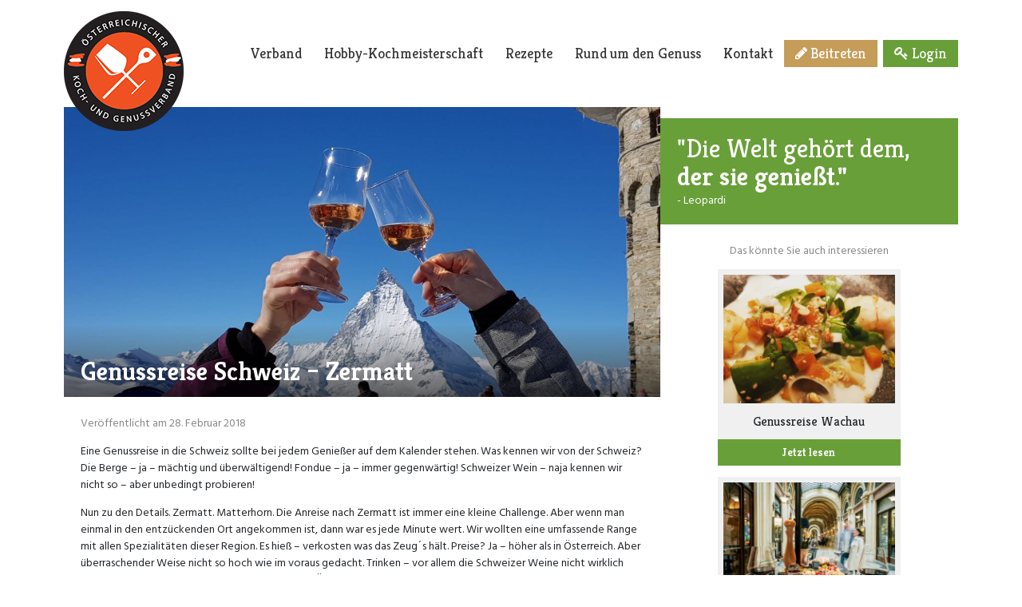

--- FILE ---
content_type: text/html; charset=UTF-8
request_url: https://www.oekgv.at/genussreise-schweiz-zermatt/
body_size: 120000
content:
<!doctype html>
<html lang="de">
  <head>
  <meta charset="utf-8">
  <meta http-equiv="x-ua-compatible" content="ie=edge">
  <meta name="viewport" content="width=device-width, initial-scale=1, shrink-to-fit=no">
  <meta name='robots' content='index, follow, max-image-preview:large, max-snippet:-1, max-video-preview:-1' />
	<style>img:is([sizes="auto" i], [sizes^="auto," i]) { contain-intrinsic-size: 3000px 1500px }</style>
	
	<!-- This site is optimized with the Yoast SEO plugin v25.1 - https://yoast.com/wordpress/plugins/seo/ -->
	<title>Genussreise Schweiz - Zermatt - ÖKGV – Österreichischer Koch- und Genussverband</title>
	<link rel="canonical" href="https://www.oekgv.at/genussreise-schweiz-zermatt/" />
	<meta property="og:locale" content="de_DE" />
	<meta property="og:type" content="article" />
	<meta property="og:title" content="Genussreise Schweiz - Zermatt - ÖKGV – Österreichischer Koch- und Genussverband" />
	<meta property="og:description" content="Eine Genussreise in die Schweiz sollte bei jedem Genießer auf dem Kalender stehen. Was kennen wir von der Schweiz? Die Berge &#8211; ja &#8211; mächtig und überwältigend! Fondue &#8211; ja &#8211; immer gegenwärtig! Schweizer Wein &#8211; naja kennen wir nicht so &#8211; aber unbedingt probieren! Nun zu den Details. Zermatt. Matterhorn. Die Anreise nach Zermatt &hellip; Continued" />
	<meta property="og:url" content="https://www.oekgv.at/genussreise-schweiz-zermatt/" />
	<meta property="og:site_name" content="ÖKGV – Österreichischer Koch- und Genussverband" />
	<meta property="article:published_time" content="2018-02-28T18:23:27+00:00" />
	<meta property="article:modified_time" content="2018-02-28T18:37:25+00:00" />
	<meta property="og:image" content="https://www.oekgv.at/wp-content/uploads/2018/02/2018-02-18-11.56.16.jpg" />
	<meta property="og:image:width" content="4032" />
	<meta property="og:image:height" content="1960" />
	<meta property="og:image:type" content="image/jpeg" />
	<meta name="author" content="Michi Lefor" />
	<meta name="twitter:card" content="summary_large_image" />
	<meta name="twitter:label1" content="Verfasst von" />
	<meta name="twitter:data1" content="Michi Lefor" />
	<meta name="twitter:label2" content="Geschätzte Lesezeit" />
	<meta name="twitter:data2" content="3 Minuten" />
	<script type="application/ld+json" class="yoast-schema-graph">{"@context":"https://schema.org","@graph":[{"@type":"WebPage","@id":"https://www.oekgv.at/genussreise-schweiz-zermatt/","url":"https://www.oekgv.at/genussreise-schweiz-zermatt/","name":"Genussreise Schweiz - Zermatt - ÖKGV – Österreichischer Koch- und Genussverband","isPartOf":{"@id":"https://www.oekgv.at/#website"},"primaryImageOfPage":{"@id":"https://www.oekgv.at/genussreise-schweiz-zermatt/#primaryimage"},"image":{"@id":"https://www.oekgv.at/genussreise-schweiz-zermatt/#primaryimage"},"thumbnailUrl":"https://www.oekgv.at/wp-content/uploads/2018/02/2018-02-18-11.56.16.jpg","datePublished":"2018-02-28T18:23:27+00:00","dateModified":"2018-02-28T18:37:25+00:00","author":{"@id":"https://www.oekgv.at/#/schema/person/c9f66902e762648d6b947540bab9ffef"},"breadcrumb":{"@id":"https://www.oekgv.at/genussreise-schweiz-zermatt/#breadcrumb"},"inLanguage":"de","potentialAction":[{"@type":"ReadAction","target":["https://www.oekgv.at/genussreise-schweiz-zermatt/"]}]},{"@type":"ImageObject","inLanguage":"de","@id":"https://www.oekgv.at/genussreise-schweiz-zermatt/#primaryimage","url":"https://www.oekgv.at/wp-content/uploads/2018/02/2018-02-18-11.56.16.jpg","contentUrl":"https://www.oekgv.at/wp-content/uploads/2018/02/2018-02-18-11.56.16.jpg","width":4032,"height":1960},{"@type":"BreadcrumbList","@id":"https://www.oekgv.at/genussreise-schweiz-zermatt/#breadcrumb","itemListElement":[{"@type":"ListItem","position":1,"name":"Startseite","item":"https://www.oekgv.at/"},{"@type":"ListItem","position":2,"name":"Rund um den Genuss","item":"https://www.oekgv.at/kochen-genuss/"},{"@type":"ListItem","position":3,"name":"Genussreise Schweiz &#8211; Zermatt"}]},{"@type":"WebSite","@id":"https://www.oekgv.at/#website","url":"https://www.oekgv.at/","name":"ÖKGV – Österreichischer Koch- und Genussverband","description":"","potentialAction":[{"@type":"SearchAction","target":{"@type":"EntryPoint","urlTemplate":"https://www.oekgv.at/?s={search_term_string}"},"query-input":{"@type":"PropertyValueSpecification","valueRequired":true,"valueName":"search_term_string"}}],"inLanguage":"de"},{"@type":"Person","@id":"https://www.oekgv.at/#/schema/person/c9f66902e762648d6b947540bab9ffef","name":"Michi Lefor","url":"https://www.oekgv.at/author/leforoekgv-at/"}]}</script>
	<!-- / Yoast SEO plugin. -->


<script type="text/javascript">
/* <![CDATA[ */
window._wpemojiSettings = {"baseUrl":"https:\/\/s.w.org\/images\/core\/emoji\/16.0.1\/72x72\/","ext":".png","svgUrl":"https:\/\/s.w.org\/images\/core\/emoji\/16.0.1\/svg\/","svgExt":".svg","source":{"concatemoji":"https:\/\/www.oekgv.at\/wp-includes\/js\/wp-emoji-release.min.js?ver=6.8.3"}};
/*! This file is auto-generated */
!function(s,n){var o,i,e;function c(e){try{var t={supportTests:e,timestamp:(new Date).valueOf()};sessionStorage.setItem(o,JSON.stringify(t))}catch(e){}}function p(e,t,n){e.clearRect(0,0,e.canvas.width,e.canvas.height),e.fillText(t,0,0);var t=new Uint32Array(e.getImageData(0,0,e.canvas.width,e.canvas.height).data),a=(e.clearRect(0,0,e.canvas.width,e.canvas.height),e.fillText(n,0,0),new Uint32Array(e.getImageData(0,0,e.canvas.width,e.canvas.height).data));return t.every(function(e,t){return e===a[t]})}function u(e,t){e.clearRect(0,0,e.canvas.width,e.canvas.height),e.fillText(t,0,0);for(var n=e.getImageData(16,16,1,1),a=0;a<n.data.length;a++)if(0!==n.data[a])return!1;return!0}function f(e,t,n,a){switch(t){case"flag":return n(e,"\ud83c\udff3\ufe0f\u200d\u26a7\ufe0f","\ud83c\udff3\ufe0f\u200b\u26a7\ufe0f")?!1:!n(e,"\ud83c\udde8\ud83c\uddf6","\ud83c\udde8\u200b\ud83c\uddf6")&&!n(e,"\ud83c\udff4\udb40\udc67\udb40\udc62\udb40\udc65\udb40\udc6e\udb40\udc67\udb40\udc7f","\ud83c\udff4\u200b\udb40\udc67\u200b\udb40\udc62\u200b\udb40\udc65\u200b\udb40\udc6e\u200b\udb40\udc67\u200b\udb40\udc7f");case"emoji":return!a(e,"\ud83e\udedf")}return!1}function g(e,t,n,a){var r="undefined"!=typeof WorkerGlobalScope&&self instanceof WorkerGlobalScope?new OffscreenCanvas(300,150):s.createElement("canvas"),o=r.getContext("2d",{willReadFrequently:!0}),i=(o.textBaseline="top",o.font="600 32px Arial",{});return e.forEach(function(e){i[e]=t(o,e,n,a)}),i}function t(e){var t=s.createElement("script");t.src=e,t.defer=!0,s.head.appendChild(t)}"undefined"!=typeof Promise&&(o="wpEmojiSettingsSupports",i=["flag","emoji"],n.supports={everything:!0,everythingExceptFlag:!0},e=new Promise(function(e){s.addEventListener("DOMContentLoaded",e,{once:!0})}),new Promise(function(t){var n=function(){try{var e=JSON.parse(sessionStorage.getItem(o));if("object"==typeof e&&"number"==typeof e.timestamp&&(new Date).valueOf()<e.timestamp+604800&&"object"==typeof e.supportTests)return e.supportTests}catch(e){}return null}();if(!n){if("undefined"!=typeof Worker&&"undefined"!=typeof OffscreenCanvas&&"undefined"!=typeof URL&&URL.createObjectURL&&"undefined"!=typeof Blob)try{var e="postMessage("+g.toString()+"("+[JSON.stringify(i),f.toString(),p.toString(),u.toString()].join(",")+"));",a=new Blob([e],{type:"text/javascript"}),r=new Worker(URL.createObjectURL(a),{name:"wpTestEmojiSupports"});return void(r.onmessage=function(e){c(n=e.data),r.terminate(),t(n)})}catch(e){}c(n=g(i,f,p,u))}t(n)}).then(function(e){for(var t in e)n.supports[t]=e[t],n.supports.everything=n.supports.everything&&n.supports[t],"flag"!==t&&(n.supports.everythingExceptFlag=n.supports.everythingExceptFlag&&n.supports[t]);n.supports.everythingExceptFlag=n.supports.everythingExceptFlag&&!n.supports.flag,n.DOMReady=!1,n.readyCallback=function(){n.DOMReady=!0}}).then(function(){return e}).then(function(){var e;n.supports.everything||(n.readyCallback(),(e=n.source||{}).concatemoji?t(e.concatemoji):e.wpemoji&&e.twemoji&&(t(e.twemoji),t(e.wpemoji)))}))}((window,document),window._wpemojiSettings);
/* ]]> */
</script>
<style id='wp-emoji-styles-inline-css' type='text/css'>

	img.wp-smiley, img.emoji {
		display: inline !important;
		border: none !important;
		box-shadow: none !important;
		height: 1em !important;
		width: 1em !important;
		margin: 0 0.07em !important;
		vertical-align: -0.1em !important;
		background: none !important;
		padding: 0 !important;
	}
</style>
<link rel='stylesheet' id='wp-block-library-css' href='https://www.oekgv.at/wp-includes/css/dist/block-library/style.min.css?ver=6.8.3' type='text/css' media='all' />
<style id='global-styles-inline-css' type='text/css'>
:root{--wp--preset--aspect-ratio--square: 1;--wp--preset--aspect-ratio--4-3: 4/3;--wp--preset--aspect-ratio--3-4: 3/4;--wp--preset--aspect-ratio--3-2: 3/2;--wp--preset--aspect-ratio--2-3: 2/3;--wp--preset--aspect-ratio--16-9: 16/9;--wp--preset--aspect-ratio--9-16: 9/16;--wp--preset--color--black: #000000;--wp--preset--color--cyan-bluish-gray: #abb8c3;--wp--preset--color--white: #ffffff;--wp--preset--color--pale-pink: #f78da7;--wp--preset--color--vivid-red: #cf2e2e;--wp--preset--color--luminous-vivid-orange: #ff6900;--wp--preset--color--luminous-vivid-amber: #fcb900;--wp--preset--color--light-green-cyan: #7bdcb5;--wp--preset--color--vivid-green-cyan: #00d084;--wp--preset--color--pale-cyan-blue: #8ed1fc;--wp--preset--color--vivid-cyan-blue: #0693e3;--wp--preset--color--vivid-purple: #9b51e0;--wp--preset--gradient--vivid-cyan-blue-to-vivid-purple: linear-gradient(135deg,rgba(6,147,227,1) 0%,rgb(155,81,224) 100%);--wp--preset--gradient--light-green-cyan-to-vivid-green-cyan: linear-gradient(135deg,rgb(122,220,180) 0%,rgb(0,208,130) 100%);--wp--preset--gradient--luminous-vivid-amber-to-luminous-vivid-orange: linear-gradient(135deg,rgba(252,185,0,1) 0%,rgba(255,105,0,1) 100%);--wp--preset--gradient--luminous-vivid-orange-to-vivid-red: linear-gradient(135deg,rgba(255,105,0,1) 0%,rgb(207,46,46) 100%);--wp--preset--gradient--very-light-gray-to-cyan-bluish-gray: linear-gradient(135deg,rgb(238,238,238) 0%,rgb(169,184,195) 100%);--wp--preset--gradient--cool-to-warm-spectrum: linear-gradient(135deg,rgb(74,234,220) 0%,rgb(151,120,209) 20%,rgb(207,42,186) 40%,rgb(238,44,130) 60%,rgb(251,105,98) 80%,rgb(254,248,76) 100%);--wp--preset--gradient--blush-light-purple: linear-gradient(135deg,rgb(255,206,236) 0%,rgb(152,150,240) 100%);--wp--preset--gradient--blush-bordeaux: linear-gradient(135deg,rgb(254,205,165) 0%,rgb(254,45,45) 50%,rgb(107,0,62) 100%);--wp--preset--gradient--luminous-dusk: linear-gradient(135deg,rgb(255,203,112) 0%,rgb(199,81,192) 50%,rgb(65,88,208) 100%);--wp--preset--gradient--pale-ocean: linear-gradient(135deg,rgb(255,245,203) 0%,rgb(182,227,212) 50%,rgb(51,167,181) 100%);--wp--preset--gradient--electric-grass: linear-gradient(135deg,rgb(202,248,128) 0%,rgb(113,206,126) 100%);--wp--preset--gradient--midnight: linear-gradient(135deg,rgb(2,3,129) 0%,rgb(40,116,252) 100%);--wp--preset--font-size--small: 13px;--wp--preset--font-size--medium: 20px;--wp--preset--font-size--large: 36px;--wp--preset--font-size--x-large: 42px;--wp--preset--spacing--20: 0.44rem;--wp--preset--spacing--30: 0.67rem;--wp--preset--spacing--40: 1rem;--wp--preset--spacing--50: 1.5rem;--wp--preset--spacing--60: 2.25rem;--wp--preset--spacing--70: 3.38rem;--wp--preset--spacing--80: 5.06rem;--wp--preset--shadow--natural: 6px 6px 9px rgba(0, 0, 0, 0.2);--wp--preset--shadow--deep: 12px 12px 50px rgba(0, 0, 0, 0.4);--wp--preset--shadow--sharp: 6px 6px 0px rgba(0, 0, 0, 0.2);--wp--preset--shadow--outlined: 6px 6px 0px -3px rgba(255, 255, 255, 1), 6px 6px rgba(0, 0, 0, 1);--wp--preset--shadow--crisp: 6px 6px 0px rgba(0, 0, 0, 1);}:where(body) { margin: 0; }.wp-site-blocks > .alignleft { float: left; margin-right: 2em; }.wp-site-blocks > .alignright { float: right; margin-left: 2em; }.wp-site-blocks > .aligncenter { justify-content: center; margin-left: auto; margin-right: auto; }:where(.is-layout-flex){gap: 0.5em;}:where(.is-layout-grid){gap: 0.5em;}.is-layout-flow > .alignleft{float: left;margin-inline-start: 0;margin-inline-end: 2em;}.is-layout-flow > .alignright{float: right;margin-inline-start: 2em;margin-inline-end: 0;}.is-layout-flow > .aligncenter{margin-left: auto !important;margin-right: auto !important;}.is-layout-constrained > .alignleft{float: left;margin-inline-start: 0;margin-inline-end: 2em;}.is-layout-constrained > .alignright{float: right;margin-inline-start: 2em;margin-inline-end: 0;}.is-layout-constrained > .aligncenter{margin-left: auto !important;margin-right: auto !important;}.is-layout-constrained > :where(:not(.alignleft):not(.alignright):not(.alignfull)){margin-left: auto !important;margin-right: auto !important;}body .is-layout-flex{display: flex;}.is-layout-flex{flex-wrap: wrap;align-items: center;}.is-layout-flex > :is(*, div){margin: 0;}body .is-layout-grid{display: grid;}.is-layout-grid > :is(*, div){margin: 0;}body{padding-top: 0px;padding-right: 0px;padding-bottom: 0px;padding-left: 0px;}a:where(:not(.wp-element-button)){text-decoration: underline;}:root :where(.wp-element-button, .wp-block-button__link){background-color: #32373c;border-width: 0;color: #fff;font-family: inherit;font-size: inherit;line-height: inherit;padding: calc(0.667em + 2px) calc(1.333em + 2px);text-decoration: none;}.has-black-color{color: var(--wp--preset--color--black) !important;}.has-cyan-bluish-gray-color{color: var(--wp--preset--color--cyan-bluish-gray) !important;}.has-white-color{color: var(--wp--preset--color--white) !important;}.has-pale-pink-color{color: var(--wp--preset--color--pale-pink) !important;}.has-vivid-red-color{color: var(--wp--preset--color--vivid-red) !important;}.has-luminous-vivid-orange-color{color: var(--wp--preset--color--luminous-vivid-orange) !important;}.has-luminous-vivid-amber-color{color: var(--wp--preset--color--luminous-vivid-amber) !important;}.has-light-green-cyan-color{color: var(--wp--preset--color--light-green-cyan) !important;}.has-vivid-green-cyan-color{color: var(--wp--preset--color--vivid-green-cyan) !important;}.has-pale-cyan-blue-color{color: var(--wp--preset--color--pale-cyan-blue) !important;}.has-vivid-cyan-blue-color{color: var(--wp--preset--color--vivid-cyan-blue) !important;}.has-vivid-purple-color{color: var(--wp--preset--color--vivid-purple) !important;}.has-black-background-color{background-color: var(--wp--preset--color--black) !important;}.has-cyan-bluish-gray-background-color{background-color: var(--wp--preset--color--cyan-bluish-gray) !important;}.has-white-background-color{background-color: var(--wp--preset--color--white) !important;}.has-pale-pink-background-color{background-color: var(--wp--preset--color--pale-pink) !important;}.has-vivid-red-background-color{background-color: var(--wp--preset--color--vivid-red) !important;}.has-luminous-vivid-orange-background-color{background-color: var(--wp--preset--color--luminous-vivid-orange) !important;}.has-luminous-vivid-amber-background-color{background-color: var(--wp--preset--color--luminous-vivid-amber) !important;}.has-light-green-cyan-background-color{background-color: var(--wp--preset--color--light-green-cyan) !important;}.has-vivid-green-cyan-background-color{background-color: var(--wp--preset--color--vivid-green-cyan) !important;}.has-pale-cyan-blue-background-color{background-color: var(--wp--preset--color--pale-cyan-blue) !important;}.has-vivid-cyan-blue-background-color{background-color: var(--wp--preset--color--vivid-cyan-blue) !important;}.has-vivid-purple-background-color{background-color: var(--wp--preset--color--vivid-purple) !important;}.has-black-border-color{border-color: var(--wp--preset--color--black) !important;}.has-cyan-bluish-gray-border-color{border-color: var(--wp--preset--color--cyan-bluish-gray) !important;}.has-white-border-color{border-color: var(--wp--preset--color--white) !important;}.has-pale-pink-border-color{border-color: var(--wp--preset--color--pale-pink) !important;}.has-vivid-red-border-color{border-color: var(--wp--preset--color--vivid-red) !important;}.has-luminous-vivid-orange-border-color{border-color: var(--wp--preset--color--luminous-vivid-orange) !important;}.has-luminous-vivid-amber-border-color{border-color: var(--wp--preset--color--luminous-vivid-amber) !important;}.has-light-green-cyan-border-color{border-color: var(--wp--preset--color--light-green-cyan) !important;}.has-vivid-green-cyan-border-color{border-color: var(--wp--preset--color--vivid-green-cyan) !important;}.has-pale-cyan-blue-border-color{border-color: var(--wp--preset--color--pale-cyan-blue) !important;}.has-vivid-cyan-blue-border-color{border-color: var(--wp--preset--color--vivid-cyan-blue) !important;}.has-vivid-purple-border-color{border-color: var(--wp--preset--color--vivid-purple) !important;}.has-vivid-cyan-blue-to-vivid-purple-gradient-background{background: var(--wp--preset--gradient--vivid-cyan-blue-to-vivid-purple) !important;}.has-light-green-cyan-to-vivid-green-cyan-gradient-background{background: var(--wp--preset--gradient--light-green-cyan-to-vivid-green-cyan) !important;}.has-luminous-vivid-amber-to-luminous-vivid-orange-gradient-background{background: var(--wp--preset--gradient--luminous-vivid-amber-to-luminous-vivid-orange) !important;}.has-luminous-vivid-orange-to-vivid-red-gradient-background{background: var(--wp--preset--gradient--luminous-vivid-orange-to-vivid-red) !important;}.has-very-light-gray-to-cyan-bluish-gray-gradient-background{background: var(--wp--preset--gradient--very-light-gray-to-cyan-bluish-gray) !important;}.has-cool-to-warm-spectrum-gradient-background{background: var(--wp--preset--gradient--cool-to-warm-spectrum) !important;}.has-blush-light-purple-gradient-background{background: var(--wp--preset--gradient--blush-light-purple) !important;}.has-blush-bordeaux-gradient-background{background: var(--wp--preset--gradient--blush-bordeaux) !important;}.has-luminous-dusk-gradient-background{background: var(--wp--preset--gradient--luminous-dusk) !important;}.has-pale-ocean-gradient-background{background: var(--wp--preset--gradient--pale-ocean) !important;}.has-electric-grass-gradient-background{background: var(--wp--preset--gradient--electric-grass) !important;}.has-midnight-gradient-background{background: var(--wp--preset--gradient--midnight) !important;}.has-small-font-size{font-size: var(--wp--preset--font-size--small) !important;}.has-medium-font-size{font-size: var(--wp--preset--font-size--medium) !important;}.has-large-font-size{font-size: var(--wp--preset--font-size--large) !important;}.has-x-large-font-size{font-size: var(--wp--preset--font-size--x-large) !important;}
:where(.wp-block-post-template.is-layout-flex){gap: 1.25em;}:where(.wp-block-post-template.is-layout-grid){gap: 1.25em;}
:where(.wp-block-columns.is-layout-flex){gap: 2em;}:where(.wp-block-columns.is-layout-grid){gap: 2em;}
:root :where(.wp-block-pullquote){font-size: 1.5em;line-height: 1.6;}
</style>
<link rel='stylesheet' id='borlabs-cookie-css' href='https://www.oekgv.at/wp-content/cache/borlabs-cookie/borlabs-cookie_1_de.css?ver=2.3.5-10' type='text/css' media='all' />
<link rel='stylesheet' id='sage/main.css-css' href='https://www.oekgv.at/wp-content/themes/hcm_oekgv/dist/styles/main_13352ecd.css' type='text/css' media='all' />
<script type="text/javascript" id="borlabs-cookie-prioritize-js-extra">
/* <![CDATA[ */
var borlabsCookiePrioritized = {"domain":"www.oekgv.at","path":"\/","version":"1","bots":"1","optInJS":{"statistics":{"google-analytics":"[base64]"},"marketing":{"facebook-pixel":"[base64]"}}};
/* ]]> */
</script>
<script type="text/javascript" src="https://www.oekgv.at/wp-content/plugins/borlabs-cookie/assets/javascript/borlabs-cookie-prioritize.min.js?ver=2.3.5" id="borlabs-cookie-prioritize-js"></script>
<script type="text/javascript" src="https://www.oekgv.at/wp-includes/js/jquery/jquery.min.js?ver=3.7.1" id="jquery-core-js"></script>
<script type="text/javascript" src="https://www.oekgv.at/wp-includes/js/jquery/jquery-migrate.min.js?ver=3.4.1" id="jquery-migrate-js"></script>
<link rel="https://api.w.org/" href="https://www.oekgv.at/wp-json/" /><link rel="alternate" title="JSON" type="application/json" href="https://www.oekgv.at/wp-json/wp/v2/posts/1778" /><link rel="EditURI" type="application/rsd+xml" title="RSD" href="https://www.oekgv.at/xmlrpc.php?rsd" />
<meta name="generator" content="WordPress 6.8.3" />
<link rel='shortlink' href='https://www.oekgv.at/?p=1778' />
<link rel="alternate" title="oEmbed (JSON)" type="application/json+oembed" href="https://www.oekgv.at/wp-json/oembed/1.0/embed?url=https%3A%2F%2Fwww.oekgv.at%2Fgenussreise-schweiz-zermatt%2F" />
<link rel="alternate" title="oEmbed (XML)" type="text/xml+oembed" href="https://www.oekgv.at/wp-json/oembed/1.0/embed?url=https%3A%2F%2Fwww.oekgv.at%2Fgenussreise-schweiz-zermatt%2F&#038;format=xml" />
<style type="text/css">.recentcomments a{display:inline !important;padding:0 !important;margin:0 !important;}</style></head>
  <body class="wp-singular post-template-default single single-post postid-1778 single-format-standard wp-theme-hcm_oekgvresources genussreise-schweiz-zermatt app-data index-data singular-data single-data single-post-data single-post-genussreise-schweiz-zermatt-data">
        <header class="banner">
  <div class="container">
    <div class="row">
      <div class="col-12 d-flex align-items-center justify-content-between">
        <div class="logo-container mt-3">
          <a class="brand" href="https://www.oekgv.at/">
            <img src="https://www.oekgv.at/wp-content/uploads/2017/10/logo.png" class="img-fluid">
          </a>
        </div>
        <div class="nav-container d-flex">
          <nav class="nav-primary d-none d-sm-block align-self-center">
                          <div class="menu-primary-menu-container"><ul id="menu-primary-menu" class="nav align-self-center"><li id="menu-item-189" class="menu-item menu-item-type-post_type menu-item-object-page menu-item-189"><a href="https://www.oekgv.at/verband/">Verband</a></li>
<li id="menu-item-1315 d-none" class="menu-item menu-item-type-post_type menu-item-object-page menu-item-1315 d-none"><a href="https://www.oekgv.at/vip/">VIP</a></li>
<li id="menu-item-188" class="menu-item menu-item-type-post_type menu-item-object-page menu-item-188"><a href="https://www.oekgv.at/meisterschaft/">Hobby-Kochmeisterschaft</a></li>
<li id="menu-item-2533" class="menu-item menu-item-type-post_type menu-item-object-page menu-item-2533"><a href="https://www.oekgv.at/rezepte/">Rezepte</a></li>
<li id="menu-item-3768" class="menu-item menu-item-type-taxonomy menu-item-object-category menu-item-3768"><a href="https://www.oekgv.at/thema/allgemein/">Rund um den Genuss</a></li>
<li id="menu-item-187" class="menu-item menu-item-type-post_type menu-item-object-page menu-item-187"><a href="https://www.oekgv.at/kontakt/">Kontakt</a></li>
<li id="menu-item-185" class="btn btn-secondary menu-item menu-item-type-post_type menu-item-object-page menu-item-185"><a href="https://www.oekgv.at/jetzt-mitglied-werden/"><i class="fa fa-pencil" aria-hidden="true"></i> Beitreten</a></li>
<li id="menu-item-867" class="btn btn-primary open-login menu-item menu-item-type-custom menu-item-object-custom menu-item-867"><a href="#"><i class="fa fa-key" aria-hidden="true"></i> Login</a></li>
</ul></div>
                      </nav>
          <div class="login-window p-4 ">
            <form name="loginform" id="loginform" action="https://www.oekgv.at/wp-login.php" method="post"><p class="login-username">
				<label for="user_login">E-Mail Adresse</label>
				<input type="text" name="log" id="user_login" autocomplete="username" class="input" value="" size="20" />
			</p><p class="login-password">
				<label for="user_pass">Passwort</label>
				<input type="password" name="pwd" id="user_pass" autocomplete="current-password" spellcheck="false" class="input" value="" size="20" />
			</p><p class="login-submit">
				<input type="submit" name="wp-submit" id="wp-submit" class="button button-primary" value="Login" />
				<input type="hidden" name="redirect_to" value="/mein-profil?afterlogin" />
			</p></form><p class="text-center mb-0 mt-3"><a href="/passwort-vergessen/" title="Passwort anfordern">Passwort vergessen</a></a>          </div>
          <button class="hamburger hamburger--spin d-inline-block d-sm-none closed" type="button">
            <span class="hamburger-box">
              <span class="hamburger-inner"></span>
            </span> 
          </button>
        </div>
      </div>
    </div>
  </div>
</header>
    <div class="wrap" role="document">
      <div class="content">
        <main class="main">
                 <article class="post-1778 post type-post status-publish format-standard has-post-thumbnail hentry category-reiseberichte category-restaurant-tipps">
    <section class="block content-picture blog-single" data-type="content-picture" data-aos="fade-up" data-aos-duration="1500">
    <div class="container">
      <div class="row justify-content-center no-gutters">
        <div class="col-12  col-md-8  pic-column">
          <img width="1200" height="583" src="https://www.oekgv.at/wp-content/uploads/2018/02/2018-02-18-11.56.16-1200x583.jpg" class="img-fluid mb-3 wp-post-image" alt="" decoding="async" fetchpriority="high" srcset="https://www.oekgv.at/wp-content/uploads/2018/02/2018-02-18-11.56.16-1200x583.jpg 1200w, https://www.oekgv.at/wp-content/uploads/2018/02/2018-02-18-11.56.16-300x146.jpg 300w, https://www.oekgv.at/wp-content/uploads/2018/02/2018-02-18-11.56.16-768x373.jpg 768w" sizes="(max-width: 1200px) 100vw, 1200px" />
          <h2 class="px-4 pt-5 pb-3">Genussreise Schweiz &#8211; Zermatt</h2>

          <time class="updated d-inline-block px-4 pt-2" datetime="2018-02-28T18:23:27+00:00">Veröffentlicht am 28. Februar 2018</time>
          <div class="entry-content px-4 pt-3">
            <p>Eine Genussreise in die Schweiz sollte bei jedem Genießer auf dem Kalender stehen. Was kennen wir von der Schweiz? Die Berge &#8211; ja &#8211; mächtig und überwältigend! Fondue &#8211; ja &#8211; immer gegenwärtig! Schweizer Wein &#8211; naja kennen wir nicht so &#8211; aber unbedingt probieren!</p>
<p>Nun zu den Details. Zermatt. Matterhorn. Die Anreise nach Zermatt ist immer eine kleine Challenge. Aber wenn man einmal in den entzückenden Ort angekommen ist, dann war es jede Minute wert. Wir wollten eine umfassende Range mit allen Spezialitäten dieser Region. Es hieß &#8211; verkosten was das Zeug´s hält. Preise? Ja &#8211; höher als in Österreich. Aber überraschender Weise nicht so hoch wie im voraus gedacht. Trinken &#8211; vor allem die Schweizer Weine nicht wirklich höher, wie in einem gleichwertigen Restaurant in Österreich (in einem Schigebiet!). Das Essen im Durchschnitt kostet mehr als bei uns.</p>
<p>Alles hier höher. Viel höher. Weiter. Und beeindruckend. Unser höchster Punkt war das Matterhorn Glacier Paradies. Aussichtsplattform auf 3.900m Höhe! (Anmerkung: unser höchster Berg der Großglockner ist 3.798m hoch). Ein unglaublicher Blick auf das wunderschöne mächtige Matterhorn.</p>
<p><img decoding="async" class="alignnone wp-image-1787" src="https://www.oekgv.at/wp-content/uploads/2018/02/copie-0_2018-02-18-10.58.09-300x146.jpg" alt="" width="236" height="115" srcset="https://www.oekgv.at/wp-content/uploads/2018/02/copie-0_2018-02-18-10.58.09-300x146.jpg 300w, https://www.oekgv.at/wp-content/uploads/2018/02/copie-0_2018-02-18-10.58.09.jpg 500w" sizes="(max-width: 236px) 100vw, 236px" /> Matterhorn 4.478m</p>
<p>Ein Muss für alle Besucher. Allerdings den schönsten Blick hat man vom Gornertgrad &#8211; auch Nichtschifahrer kommen mit der Gornergratbahn von Zermatt hinauf. Von der Plattform dort hat man einen Rundblick &#8230;.. 21 Viertausender!</p>
<p>Erster Abend besuchten wir das Restaurant <strong>LA BARRIQUE</strong> im Hotel Perren. Ein kleines nettes gemütliches Lokal mit sehr guter Küche und netter freundlicher Bedienung:</p>
<p><img decoding="async" class="alignnone wp-image-1780" src="https://www.oekgv.at/wp-content/uploads/2018/02/copie-0_2018-02-15-21.32.44-2-300x167.jpg" alt="" width="223" height="124" srcset="https://www.oekgv.at/wp-content/uploads/2018/02/copie-0_2018-02-15-21.32.44-2-300x167.jpg 300w, https://www.oekgv.at/wp-content/uploads/2018/02/copie-0_2018-02-15-21.32.44-2.jpg 500w" sizes="(max-width: 223px) 100vw, 223px" /></p>
<p>Greyerzer Nusskrapfen mit einem Salatbouquet im Gurkenring und Trockenfrüchten</p>
<p><img loading="lazy" decoding="async" class="alignnone wp-image-1784" src="https://www.oekgv.at/wp-content/uploads/2018/02/copie-0_2018-02-15-21.46.19-2-300x152.jpg" alt="" width="223" height="113" srcset="https://www.oekgv.at/wp-content/uploads/2018/02/copie-0_2018-02-15-21.46.19-2-300x152.jpg 300w, https://www.oekgv.at/wp-content/uploads/2018/02/copie-0_2018-02-15-21.46.19-2.jpg 500w" sizes="auto, (max-width: 223px) 100vw, 223px" /></p>
<p>Hirschentrecôte unter der Waldpilzkruste, Preiselbeerjus, Butterspätzli und Rahmwirsing</p>
<p><img loading="lazy" decoding="async" class="alignnone wp-image-1785" src="https://www.oekgv.at/wp-content/uploads/2018/02/2018-02-15-21.46.48-2-300x164.jpg" alt="" width="225" height="123" srcset="https://www.oekgv.at/wp-content/uploads/2018/02/2018-02-15-21.46.48-2-300x164.jpg 300w, https://www.oekgv.at/wp-content/uploads/2018/02/2018-02-15-21.46.48-2.jpg 500w" sizes="auto, (max-width: 225px) 100vw, 225px" /></p>
<p>Kalbs Cordon Bleu, mit Gorgonzola und Rohschinken gefüllt und Gemüse der Saison</p>
<p><img loading="lazy" decoding="async" class="alignnone wp-image-1786" src="https://www.oekgv.at/wp-content/uploads/2018/02/2018-02-15-22.22.51-2-300x153.jpg" alt="" width="225" height="115" srcset="https://www.oekgv.at/wp-content/uploads/2018/02/2018-02-15-22.22.51-2-300x153.jpg 300w, https://www.oekgv.at/wp-content/uploads/2018/02/2018-02-15-22.22.51-2.jpg 500w" sizes="auto, (max-width: 225px) 100vw, 225px" /></p>
<p>Eierlikör-Tiramisú mit frischen Johannisbeeren und Blue Curacaoperlen</p>
<p>Am nächsten Tag gab es einen Spaziergang durch Zermatt mit den einen oder anderen kleinen Geschäften, wo man Köstlichkeiten der Region kosten und auch kaufen kann. Dann gab es Mittagessen im Restaurant <strong>GITZ GÄDI</strong> oberhalb von Zermatt. Urige Stube mit sehr netter Bedienung aus Kärnten:-) Heimatfeeling!</p>
<p><img loading="lazy" decoding="async" class="alignnone wp-image-1788" src="https://www.oekgv.at/wp-content/uploads/2018/02/copie-0_2018-02-17-14.21.19-2-300x146.jpg" alt="" width="226" height="110" srcset="https://www.oekgv.at/wp-content/uploads/2018/02/copie-0_2018-02-17-14.21.19-2-300x146.jpg 300w, https://www.oekgv.at/wp-content/uploads/2018/02/copie-0_2018-02-17-14.21.19-2.jpg 500w" sizes="auto, (max-width: 226px) 100vw, 226px" /> Walliser Weißweinsuppe mit Walliser Trockenfleischstreifen</p>
<p><img loading="lazy" decoding="async" class="alignnone wp-image-1789" src="https://www.oekgv.at/wp-content/uploads/2018/02/copie-0_2018-02-16-15.58.20-2-300x146.jpg" alt="" width="226" height="110" srcset="https://www.oekgv.at/wp-content/uploads/2018/02/copie-0_2018-02-16-15.58.20-2-300x146.jpg 300w, https://www.oekgv.at/wp-content/uploads/2018/02/copie-0_2018-02-16-15.58.20-2.jpg 500w" sizes="auto, (max-width: 226px) 100vw, 226px" /> Käseschnitte Silvana mit Schinken und Tomaten (Rezept folgend)</p>
<p><strong>Rezept</strong> dieses lustigen, einfachen und doch super g´schmackigen Bauerngericht:</p>
<p>Toast- oder Bauernbrot antoasten. Schuss Wein drüber. Nach Belieben belegen (meistens Schinken, Rohschinken, Tomaten, &#8230;) und dann mit viel Käse (die Schweizer lieben Gruyere Käse &#8211; ist auch super pikant &#8211; aber kann man auch mit normalen Emmentaler machen) überbacken. Dann a wenig saures Gemüse drauf legen und &#8211; hier nicht am Bild &#8211; aber mit einem Spiegelei servieren! Schmatz!</p>
<p><img loading="lazy" decoding="async" class="alignnone wp-image-1790" src="https://www.oekgv.at/wp-content/uploads/2018/02/copie-0_2018-02-16-15.58.38-2-300x146.jpg" alt="" width="230" height="112" srcset="https://www.oekgv.at/wp-content/uploads/2018/02/copie-0_2018-02-16-15.58.38-2-300x146.jpg 300w, https://www.oekgv.at/wp-content/uploads/2018/02/copie-0_2018-02-16-15.58.38-2.jpg 500w" sizes="auto, (max-width: 230px) 100vw, 230px" /> Röstis dürfen nicht fehlen! Norwegisches mit Rauchlachs und Sauerrahm.</p>
<p>Am Abend gönnten wir uns in einem Italienischen Restaurant ein paar Mittelmeerspeisen und auch eine riesen Pizza. Auch Schweizer Pizzas gehören probiert.</p>
<p>Aber dafür gab es am nächsten Tag wieder ein zwei Highlights &#8211; das Bergrestaurant <strong>CHEZ VRONY</strong> und am Abend das Restaurant<strong> 1818 Eat &amp; Drink.</strong></p>
<p><strong>Chez Vrony</strong> &#8211; so ein richtiges In-Lokal am Berg. Echt super Speisekarte und ganz nette freundliche Bedienung. Ein Spot zum richtig Abhängen!</p>
<p><strong>1818 Eat &amp; Drink</strong> &#8211; Spezialität von diesem tollen Restaurant sind die Speisen aus dem Holzkohle-Ofen, der bei sehr hohen Temperaturen kocht und einen unglaublichen und einzigartigen Geschmack garantiert.</p>
<p>Auszug unserer Speisen im 1818:</p>
<p><img loading="lazy" decoding="async" class="alignnone wp-image-1791" src="https://www.oekgv.at/wp-content/uploads/2018/02/copie-0_2018-02-17-21.35.44-2-300x154.jpg" alt="" width="232" height="119" srcset="https://www.oekgv.at/wp-content/uploads/2018/02/copie-0_2018-02-17-21.35.44-2-300x154.jpg 300w, https://www.oekgv.at/wp-content/uploads/2018/02/copie-0_2018-02-17-21.35.44-2.jpg 500w" sizes="auto, (max-width: 232px) 100vw, 232px" /> Vorspeise: Geräuchertes LUMA Rind Chuck Flap, Kräutersalat, Meerrettich</p>
<p><img loading="lazy" decoding="async" class="alignnone wp-image-1792" src="https://www.oekgv.at/wp-content/uploads/2018/02/copie-0_2018-02-17-21.35.51-2-300x165.jpg" alt="" width="233" height="128" srcset="https://www.oekgv.at/wp-content/uploads/2018/02/copie-0_2018-02-17-21.35.51-2-300x165.jpg 300w, https://www.oekgv.at/wp-content/uploads/2018/02/copie-0_2018-02-17-21.35.51-2.jpg 500w" sizes="auto, (max-width: 233px) 100vw, 233px" /> Vorspeise: Gebackene Endivie, Ziegenfrischkäse, Granatapfel</p>
<p>Und die Spezialitäten aus dem Holzkohle-Ofen:</p>
<p><img loading="lazy" decoding="async" class="alignnone wp-image-1793" src="https://www.oekgv.at/wp-content/uploads/2018/02/copie-0_2018-02-17-22.10.13-2-300x158.jpg" alt="" width="235" height="124" srcset="https://www.oekgv.at/wp-content/uploads/2018/02/copie-0_2018-02-17-22.10.13-2-300x158.jpg 300w, https://www.oekgv.at/wp-content/uploads/2018/02/copie-0_2018-02-17-22.10.13-2.jpg 500w" sizes="auto, (max-width: 235px) 100vw, 235px" /></p>
<p>LUMA Pata Negra Secreto &#8222;Bellota&#8220;, Aprikosen, schwarzem Knoblauch, Buchweizengnocchetti</p>
<p><img loading="lazy" decoding="async" class="alignnone wp-image-1794" src="https://www.oekgv.at/wp-content/uploads/2018/02/copie-0_2018-02-17-22.12.13-2-300x193.jpg" alt="" width="235" height="151" srcset="https://www.oekgv.at/wp-content/uploads/2018/02/copie-0_2018-02-17-22.12.13-2-300x193.jpg 300w, https://www.oekgv.at/wp-content/uploads/2018/02/copie-0_2018-02-17-22.12.13-2.jpg 500w" sizes="auto, (max-width: 235px) 100vw, 235px" /></p>
<p>LUMA Kalbskotelette, gefüllte Kartoffel, schwarzer Trüffel, Cime di Rapa, Thymianbutter</p>
<p><img loading="lazy" decoding="async" class="alignnone wp-image-1795" src="https://www.oekgv.at/wp-content/uploads/2018/02/copie-0_2018-02-17-23.02.13-2-300x173.jpg" alt="" width="236" height="136" srcset="https://www.oekgv.at/wp-content/uploads/2018/02/copie-0_2018-02-17-23.02.13-2-300x173.jpg 300w, https://www.oekgv.at/wp-content/uploads/2018/02/copie-0_2018-02-17-23.02.13-2.jpg 500w" sizes="auto, (max-width: 236px) 100vw, 236px" /> Witziges Dessert: Radiccio-Eis &#8211; sehr gut!</p>
<p><img loading="lazy" decoding="async" class="alignnone wp-image-1796" src="https://www.oekgv.at/wp-content/uploads/2018/02/2018-02-17-23.02.26-2-300x146.jpg" alt="" width="236" height="115" srcset="https://www.oekgv.at/wp-content/uploads/2018/02/2018-02-17-23.02.26-2-300x146.jpg 300w, https://www.oekgv.at/wp-content/uploads/2018/02/2018-02-17-23.02.26-2-768x373.jpg 768w, https://www.oekgv.at/wp-content/uploads/2018/02/2018-02-17-23.02.26-2-1200x583.jpg 1200w" sizes="auto, (max-width: 236px) 100vw, 236px" /> Auch sehr gut: Milchreis mit Aprikosen</p>
<p>Und hier das hervorragende Küchenteam:</p>
<p><img loading="lazy" decoding="async" class="alignnone wp-image-1797" src="https://www.oekgv.at/wp-content/uploads/2018/02/copie-0_2018-02-17-22.57.13-300x146.jpg" alt="" width="238" height="116" srcset="https://www.oekgv.at/wp-content/uploads/2018/02/copie-0_2018-02-17-22.57.13-300x146.jpg 300w, https://www.oekgv.at/wp-content/uploads/2018/02/copie-0_2018-02-17-22.57.13.jpg 500w" sizes="auto, (max-width: 238px) 100vw, 238px" /> Wir bedanken uns für einen tollen Abend!</p>
<p>Und auch vielen Dank an Philipp &amp; sein Team!</p>
<p><strong>Eine wunderbare Reise ging zu Ende. Zermatt &#8211; versprochen &#8211; wir kommen wieder!</strong></p>
<p>&nbsp;</p>

                      </div>
        </div>
        
        <div class="col-12 col-md-4 text-column mt-3">
          <div class="green-wrapper">
            <h2>"Die Welt gehört dem, <strong>der sie genießt."</strong></h2>
            <span class="author">- Leopardi</span>
          </div>

          <div class="related-post-wrapper text-center mt-4">
            <span>Das könnte Sie auch interessieren</span>

            
                                          <div class="col-12 col-sm-10 col-md-12 col-lg-10 col-xl-8 mt-3 mx-auto">
                  <article class="d-flex align-content-between flex-wrap">
                    <div class="article-wrapper p-2">
                      <a href="https://www.oekgv.at/genussreise-wachau/">
                        <img width="450" height="338" src="https://www.oekgv.at/wp-content/uploads/2017/11/IMG_20171125_113202_063-450x338.jpg" class="img-fluid mb-3 wp-post-image" alt="" decoding="async" loading="lazy" srcset="https://www.oekgv.at/wp-content/uploads/2017/11/IMG_20171125_113202_063-450x338.jpg 450w, https://www.oekgv.at/wp-content/uploads/2017/11/IMG_20171125_113202_063-800x600.jpg 800w" sizes="auto, (max-width: 450px) 100vw, 450px" />
                      </a>
                      <h3>Genussreise Wachau</h3>
                    </div>
                    <a href="https://www.oekgv.at/genussreise-wachau/" class="btn btn-primary btn-block align-self-end">Jetzt lesen</a>
                  </article>
                </div>
                              <div class="col-12 col-sm-10 col-md-12 col-lg-10 col-xl-8 mt-3 mx-auto">
                  <article class="d-flex align-content-between flex-wrap">
                    <div class="article-wrapper p-2">
                      <a href="https://www.oekgv.at/vulcanothek/">
                        <img width="450" height="338" src="https://www.oekgv.at/wp-content/uploads/2019/09/DSC1311.jpg-450x338.jpg" class="img-fluid mb-3 wp-post-image" alt="" decoding="async" loading="lazy" srcset="https://www.oekgv.at/wp-content/uploads/2019/09/DSC1311.jpg-450x338.jpg 450w, https://www.oekgv.at/wp-content/uploads/2019/09/DSC1311.jpg-800x600.jpg 800w" sizes="auto, (max-width: 450px) 100vw, 450px" />
                      </a>
                      <h3>Vulcanothek</h3>
                    </div>
                    <a href="https://www.oekgv.at/vulcanothek/" class="btn btn-primary btn-block align-self-end">Jetzt lesen</a>
                  </article>
                </div>
                              <div class="col-12 col-sm-10 col-md-12 col-lg-10 col-xl-8 mt-3 mx-auto">
                  <article class="d-flex align-content-between flex-wrap">
                    <div class="article-wrapper p-2">
                      <a href="https://www.oekgv.at/firmen-kochwettbewerb/">
                        <img width="450" height="338" src="https://www.oekgv.at/wp-content/uploads/2021/11/2021-11-09-17.25.35-450x338.jpg" class="img-fluid mb-3 wp-post-image" alt="" decoding="async" loading="lazy" srcset="https://www.oekgv.at/wp-content/uploads/2021/11/2021-11-09-17.25.35-450x338.jpg 450w, https://www.oekgv.at/wp-content/uploads/2021/11/2021-11-09-17.25.35-800x600.jpg 800w" sizes="auto, (max-width: 450px) 100vw, 450px" />
                      </a>
                      <h3>Firmen-Kochwettbewerb</h3>
                    </div>
                    <a href="https://www.oekgv.at/firmen-kochwettbewerb/" class="btn btn-primary btn-block align-self-end">Jetzt lesen</a>
                  </article>
                </div>
                                                  </div>
        </div>
      </div>
    </div>
  </section>
</article>
          </main>
      </div>
    </div>
        <footer class="content-info mb-5">
  <div class="container">
    <div class="row">
      <div class="col-12">
        <div class="footer-border mb-2"></div>
      </div>
    </div>
    <div class="row">
      <div class="col-12 col-md-6">
        <div class="media">
          <img class="d-flex mr-3" src="https://www.oekgv.at/wp-content/uploads/2017/10/logo.png" alt="Generic placeholder image" width="100">
          <div class="media-body align-self-center">
            Der Österreichische Koch- und Genussverband
                          <div class="menu-footer-navigation-container"><ul id="menu-footer-navigation" class=""><li id="menu-item-507" class="menu-item menu-item-type-post_type menu-item-object-page menu-item-507"><a href="https://www.oekgv.at/kontakt/">Impressum</a></li>
<li id="menu-item-372" class="menu-item menu-item-type-post_type menu-item-object-page menu-item-372"><a href="https://www.oekgv.at/kontakt/">Kontakt</a></li>
</ul></div>
            
            ZVR 007758673
          </div>
        </div>
      </div>
      <div class="col-12 col-md-6 d-flex flex-column align-items-end">
                  <div class="menu-primary-menu-container"><ul id="menu-primary-menu-1" class="nav"><li class="menu-item menu-item-type-post_type menu-item-object-page menu-item-189"><a href="https://www.oekgv.at/verband/">Verband</a></li>
<li class="menu-item menu-item-type-post_type menu-item-object-page menu-item-1315 d-none"><a href="https://www.oekgv.at/vip/">VIP</a></li>
<li class="menu-item menu-item-type-post_type menu-item-object-page menu-item-188"><a href="https://www.oekgv.at/meisterschaft/">Hobby-Kochmeisterschaft</a></li>
<li class="menu-item menu-item-type-post_type menu-item-object-page menu-item-2533"><a href="https://www.oekgv.at/rezepte/">Rezepte</a></li>
<li class="menu-item menu-item-type-taxonomy menu-item-object-category menu-item-3768"><a href="https://www.oekgv.at/thema/allgemein/">Rund um den Genuss</a></li>
<li class="menu-item menu-item-type-post_type menu-item-object-page menu-item-187"><a href="https://www.oekgv.at/kontakt/">Kontakt</a></li>
<li class="btn btn-secondary menu-item menu-item-type-post_type menu-item-object-page menu-item-185"><a href="https://www.oekgv.at/jetzt-mitglied-werden/"><i class="fa fa-pencil" aria-hidden="true"></i> Beitreten</a></li>
<li class="btn btn-primary open-login menu-item menu-item-type-custom menu-item-object-custom menu-item-867"><a href="#"><i class="fa fa-key" aria-hidden="true"></i> Login</a></li>
</ul></div>
                
        <ul class="d-flex">
          <li class="mr-3"><a href="https://www.facebook.com/oekgv" target="_blank">Facebook</a></li>
          <li><a href="https://www.instagram.com/oekgv/" target="_blank">Instagram</a></li>
        </ul>
      </div>
    </div>
  </div>
</footer>
    <script type="speculationrules">
{"prefetch":[{"source":"document","where":{"and":[{"href_matches":"\/*"},{"not":{"href_matches":["\/wp-*.php","\/wp-admin\/*","\/wp-content\/uploads\/*","\/wp-content\/*","\/wp-content\/plugins\/*","\/wp-content\/themes\/hcm_oekgv\/resources\/*","\/*\\?(.+)"]}},{"not":{"selector_matches":"a[rel~=\"nofollow\"]"}},{"not":{"selector_matches":".no-prefetch, .no-prefetch a"}}]},"eagerness":"conservative"}]}
</script>
<script>
var ajaxurl = 'https://www.oekgv.at/wp-admin/admin-ajax.php';
</script>
<script type='text/javascript'>
var fc_JS=document.createElement('script');
fc_JS.type='text/javascript';
fc_JS.src='https://wchat.freshchat.com/js/widget.js?t='+Date.now();
(document.body?document.body:document.getElementsByTagName('head')[0]).appendChild(fc_JS); 
window.fcSettings = { token:'d3fdd7cf-97b6-4fd3-9e89-00eec6c852d3', host : 'https://wchat.freshchat.com'};
</script><!--googleoff: all--><div data-nosnippet><script id="BorlabsCookieBoxWrap" type="text/template"><div
    id="BorlabsCookieBox"
    class="BorlabsCookie"
    role="dialog"
    aria-labelledby="CookieBoxTextHeadline"
    aria-describedby="CookieBoxTextDescription"
    aria-modal="true"
>
    <div class="top-center" style="display: none;">
        <div class="_brlbs-box-wrap">
            <div class="_brlbs-box _brlbs-box-advanced">
                <div class="cookie-box">
                    <div class="container">
                        <div class="row">
                            <div class="col-12">
                                <div class="_brlbs-flex-center">
                                    
                                    <span role="heading" aria-level="3" class="_brlbs-h3" id="CookieBoxTextHeadline">Datenschutzeinstellungen</span>
                                </div>

                                <p id="CookieBoxTextDescription"><span class="_brlbs-paragraph _brlbs-text-description">Wir nutzen Cookies auf unserer Website. Einige von ihnen sind essenziell, während andere uns helfen, diese Website und Ihre Erfahrung zu verbessern.</span> <span class="_brlbs-paragraph _brlbs-text-confirm-age">Wenn Sie unter 16 Jahre alt sind und Ihre Zustimmung zu freiwilligen Diensten geben möchten, müssen Sie Ihre Erziehungsberechtigten um Erlaubnis bitten.</span> <span class="_brlbs-paragraph _brlbs-text-technology">Wir verwenden Cookies und andere Technologien auf unserer Website. Einige von ihnen sind essenziell, während andere uns helfen, diese Website und Ihre Erfahrung zu verbessern.</span> <span class="_brlbs-paragraph _brlbs-text-personal-data">Personenbezogene Daten können verarbeitet werden (z. B. IP-Adressen), z. B. für personalisierte Anzeigen und Inhalte oder Anzeigen- und Inhaltsmessung.</span> <span class="_brlbs-paragraph _brlbs-text-more-information">Weitere Informationen über die Verwendung Ihrer Daten finden Sie in unserer  <a class="_brlbs-cursor" href="https://www.oekgv.at/kontakt/">Datenschutzerklärung</a>.</span> <span class="_brlbs-paragraph _brlbs-text-revoke">Sie können Ihre Auswahl jederzeit unter <a class="_brlbs-cursor" href="#" data-cookie-individual>Einstellungen</a> widerrufen oder anpassen.</span></p>

                                                                    <fieldset>
                                        <legend class="sr-only">Datenschutzeinstellungen</legend>
                                        <ul>
                                                                                                <li>
                                                        <label class="_brlbs-checkbox">
                                                            Essenziell                                                            <input
                                                                id="checkbox-essential"
                                                                tabindex="0"
                                                                type="checkbox"
                                                                name="cookieGroup[]"
                                                                value="essential"
                                                                 checked                                                                 disabled                                                                data-borlabs-cookie-checkbox
                                                            >
                                                            <span class="_brlbs-checkbox-indicator"></span>
                                                        </label>
                                                    </li>
                                                                                                    <li>
                                                        <label class="_brlbs-checkbox">
                                                            Statistiken                                                            <input
                                                                id="checkbox-statistics"
                                                                tabindex="0"
                                                                type="checkbox"
                                                                name="cookieGroup[]"
                                                                value="statistics"
                                                                 checked                                                                                                                                data-borlabs-cookie-checkbox
                                                            >
                                                            <span class="_brlbs-checkbox-indicator"></span>
                                                        </label>
                                                    </li>
                                                                                                    <li>
                                                        <label class="_brlbs-checkbox">
                                                            Marketing                                                            <input
                                                                id="checkbox-marketing"
                                                                tabindex="0"
                                                                type="checkbox"
                                                                name="cookieGroup[]"
                                                                value="marketing"
                                                                 checked                                                                                                                                data-borlabs-cookie-checkbox
                                                            >
                                                            <span class="_brlbs-checkbox-indicator"></span>
                                                        </label>
                                                    </li>
                                                                                                    <li>
                                                        <label class="_brlbs-checkbox">
                                                            Externe Medien                                                            <input
                                                                id="checkbox-external-media"
                                                                tabindex="0"
                                                                type="checkbox"
                                                                name="cookieGroup[]"
                                                                value="external-media"
                                                                 checked                                                                                                                                data-borlabs-cookie-checkbox
                                                            >
                                                            <span class="_brlbs-checkbox-indicator"></span>
                                                        </label>
                                                    </li>
                                                                                        </ul>
                                    </fieldset>

                                    
                                                                    <p class="_brlbs-accept">
                                        <a
                                            href="#"
                                            tabindex="0"
                                            role="button"
                                            class="_brlbs-btn _brlbs-btn-accept-all _brlbs-cursor"
                                            data-cookie-accept-all
                                        >
                                            Alle akzeptieren                                        </a>
                                    </p>

                                    <p class="_brlbs-accept">
                                        <a
                                            href="#"
                                            tabindex="0"
                                            role="button"
                                            id="CookieBoxSaveButton"
                                            class="_brlbs-btn _brlbs-cursor"
                                            data-cookie-accept
                                        >
                                            Speichern                                        </a>
                                    </p>
                                
                                
                                <p class="_brlbs-manage-btn ">
                                    <a href="#" class="_brlbs-cursor _brlbs-btn " tabindex="0" role="button" data-cookie-individual>
                                        Individuelle Datenschutzeinstellungen                                    </a>
                                </p>

                                <p class="_brlbs-legal">
                                    <a href="#" class="_brlbs-cursor" tabindex="0" role="button" data-cookie-individual>
                                        Cookie-Details                                    </a>

                                                                            <span class="_brlbs-separator"></span>
                                        <a href="https://www.oekgv.at/kontakt/" tabindex="0" role="button">
                                            Datenschutzerklärung                                        </a>
                                    
                                                                            <span class="_brlbs-separator"></span>
                                        <a href="https://www.oekgv.at/kontakt/" tabindex="0" role="button">
                                            Impressum                                        </a>
                                                                    </p>
                            </div>
                        </div>
                    </div>
                </div>

                <div
    class="cookie-preference"
    aria-hidden="true"
    role="dialog"
    aria-describedby="CookiePrefDescription"
    aria-modal="true"
>
    <div class="container not-visible">
        <div class="row no-gutters">
            <div class="col-12">
                <div class="row no-gutters align-items-top">
                    <div class="col-12">
                        <div class="_brlbs-flex-center">
                                                    <span role="heading" aria-level="3" class="_brlbs-h3">Datenschutzeinstellungen</span>
                        </div>

                        <p id="CookiePrefDescription">
                            <span class="_brlbs-paragraph _brlbs-text-confirm-age">Wenn Sie unter 16 Jahre alt sind und Ihre Zustimmung zu freiwilligen Diensten geben möchten, müssen Sie Ihre Erziehungsberechtigten um Erlaubnis bitten.</span> <span class="_brlbs-paragraph _brlbs-text-technology">Wir verwenden Cookies und andere Technologien auf unserer Website. Einige von ihnen sind essenziell, während andere uns helfen, diese Website und Ihre Erfahrung zu verbessern.</span> <span class="_brlbs-paragraph _brlbs-text-personal-data">Personenbezogene Daten können verarbeitet werden (z. B. IP-Adressen), z. B. für personalisierte Anzeigen und Inhalte oder Anzeigen- und Inhaltsmessung.</span> <span class="_brlbs-paragraph _brlbs-text-more-information">Weitere Informationen über die Verwendung Ihrer Daten finden Sie in unserer  <a class="_brlbs-cursor" href="https://www.oekgv.at/kontakt/">Datenschutzerklärung</a>.</span> <span class="_brlbs-paragraph _brlbs-text-description">Hier finden Sie eine Übersicht über alle verwendeten Cookies. Sie können Ihre Einwilligung zu ganzen Kategorien geben oder sich weitere Informationen anzeigen lassen und so nur bestimmte Cookies auswählen.</span>                        </p>

                        <div class="row no-gutters align-items-center">
                            <div class="col-12 col-sm-7">
                                <p class="_brlbs-accept">
                                                                            <a
                                            href="#"
                                            class="_brlbs-btn _brlbs-btn-accept-all _brlbs-cursor"
                                            tabindex="0"
                                            role="button"
                                            data-cookie-accept-all
                                        >
                                            Alle akzeptieren                                        </a>
                                        
                                    <a
                                        href="#"
                                        id="CookiePrefSave"
                                        tabindex="0"
                                        role="button"
                                        class="_brlbs-btn _brlbs-cursor"
                                        data-cookie-accept
                                    >
                                        Speichern                                    </a>

                                                                    </p>
                            </div>

                            <div class="col-12 col-sm-5">
                                <p class="_brlbs-refuse">
                                    <a
                                        href="#"
                                        class="_brlbs-cursor"
                                        tabindex="0"
                                        role="button"
                                        data-cookie-back
                                    >
                                        Zurück                                    </a>

                                                                    </p>
                            </div>
                        </div>
                    </div>
                </div>

                <div data-cookie-accordion>
                                            <fieldset>
                            <legend class="sr-only">Datenschutzeinstellungen</legend>

                                                                                                <div class="bcac-item">
                                        <div class="d-flex flex-row">
                                            <label class="w-75">
                                                <span role="heading" aria-level="4" class="_brlbs-h4">Essenziell (1)</span>
                                            </label>

                                            <div class="w-25 text-right">
                                                                                            </div>
                                        </div>

                                        <div class="d-block">
                                            <p>Essenzielle Cookies ermöglichen grundlegende Funktionen und sind für die einwandfreie Funktion der Website erforderlich.</p>

                                            <p class="text-center">
                                                <a
                                                    href="#"
                                                    class="_brlbs-cursor d-block"
                                                    tabindex="0"
                                                    role="button"
                                                    data-cookie-accordion-target="essential"
                                                >
                                                    <span data-cookie-accordion-status="show">
                                                        Cookie-Informationen anzeigen                                                    </span>

                                                    <span data-cookie-accordion-status="hide" class="borlabs-hide">
                                                        Cookie-Informationen ausblenden                                                    </span>
                                                </a>
                                            </p>
                                        </div>

                                        <div
                                            class="borlabs-hide"
                                            data-cookie-accordion-parent="essential"
                                        >
                                                                                            <table>
                                                    
                                                    <tr>
                                                        <th scope="row">Name</th>
                                                        <td>
                                                            <label>
                                                                Borlabs Cookie                                                            </label>
                                                        </td>
                                                    </tr>

                                                    <tr>
                                                        <th scope="row">Anbieter</th>
                                                        <td>Eigentümer dieser Website<span>, </span><a href="https://www.oekgv.at/kontakt/">Impressum</a></td>
                                                    </tr>

                                                                                                            <tr>
                                                            <th scope="row">Zweck</th>
                                                            <td>Speichert die Einstellungen der Besucher, die in der Cookie Box von Borlabs Cookie ausgewählt wurden.</td>
                                                        </tr>
                                                        
                                                    
                                                    
                                                                                                            <tr>
                                                            <th scope="row">Cookie Name</th>
                                                            <td>borlabs-cookie</td>
                                                        </tr>
                                                        
                                                                                                            <tr>
                                                            <th scope="row">Cookie Laufzeit</th>
                                                            <td>1 Jahr</td>
                                                        </tr>
                                                                                                        </table>
                                                                                        </div>
                                    </div>
                                                                                                                                        <div class="bcac-item">
                                        <div class="d-flex flex-row">
                                            <label class="w-75">
                                                <span role="heading" aria-level="4" class="_brlbs-h4">Statistiken (1)</span>
                                            </label>

                                            <div class="w-25 text-right">
                                                                                                    <label class="_brlbs-btn-switch">
                                                        <span class="sr-only">Statistiken</span>
                                                        <input
                                                            tabindex="0"
                                                            id="borlabs-cookie-group-statistics"
                                                            type="checkbox"
                                                            name="cookieGroup[]"
                                                            value="statistics"
                                                             checked                                                            data-borlabs-cookie-switch
                                                        />
                                                        <span class="_brlbs-slider"></span>
                                                        <span
                                                            class="_brlbs-btn-switch-status"
                                                            data-active="An"
                                                            data-inactive="Aus">
                                                        </span>
                                                    </label>
                                                                                                </div>
                                        </div>

                                        <div class="d-block">
                                            <p>Statistik Cookies erfassen Informationen anonym. Diese Informationen helfen uns zu verstehen, wie unsere Besucher unsere Website nutzen.</p>

                                            <p class="text-center">
                                                <a
                                                    href="#"
                                                    class="_brlbs-cursor d-block"
                                                    tabindex="0"
                                                    role="button"
                                                    data-cookie-accordion-target="statistics"
                                                >
                                                    <span data-cookie-accordion-status="show">
                                                        Cookie-Informationen anzeigen                                                    </span>

                                                    <span data-cookie-accordion-status="hide" class="borlabs-hide">
                                                        Cookie-Informationen ausblenden                                                    </span>
                                                </a>
                                            </p>
                                        </div>

                                        <div
                                            class="borlabs-hide"
                                            data-cookie-accordion-parent="statistics"
                                        >
                                                                                            <table>
                                                                                                            <tr>
                                                            <th scope="row">Akzeptieren</th>
                                                            <td>
                                                                <label class="_brlbs-btn-switch _brlbs-btn-switch--textRight">
                                                                    <span class="sr-only">Google Analytics</span>
                                                                    <input
                                                                        id="borlabs-cookie-google-analytics"
                                                                        tabindex="0"
                                                                        type="checkbox" data-cookie-group="statistics"
                                                                        name="cookies[statistics][]"
                                                                        value="google-analytics"
                                                                         checked                                                                        data-borlabs-cookie-switch
                                                                    />

                                                                    <span class="_brlbs-slider"></span>

                                                                    <span
                                                                        class="_brlbs-btn-switch-status"
                                                                        data-active="An"
                                                                        data-inactive="Aus"
                                                                        aria-hidden="true">
                                                                    </span>
                                                                </label>
                                                            </td>
                                                        </tr>
                                                        
                                                    <tr>
                                                        <th scope="row">Name</th>
                                                        <td>
                                                            <label>
                                                                Google Analytics                                                            </label>
                                                        </td>
                                                    </tr>

                                                    <tr>
                                                        <th scope="row">Anbieter</th>
                                                        <td>Google Ireland Limited, Gordon House, Barrow Street, Dublin 4, Ireland</td>
                                                    </tr>

                                                                                                            <tr>
                                                            <th scope="row">Zweck</th>
                                                            <td>Cookie von Google für Website-Analysen. Erzeugt statistische Daten darüber, wie der Besucher die Website nutzt.</td>
                                                        </tr>
                                                        
                                                                                                            <tr>
                                                            <th scope="row">Datenschutzerklärung</th>
                                                            <td class="_brlbs-pp-url">
                                                                <a
                                                                    href="https://policies.google.com/privacy?hl=de"
                                                                    target="_blank"
                                                                    rel="nofollow noopener noreferrer"
                                                                >
                                                                    https://policies.google.com/privacy?hl=de                                                                </a>
                                                            </td>
                                                        </tr>
                                                        
                                                    
                                                                                                            <tr>
                                                            <th scope="row">Cookie Name</th>
                                                            <td>_ga,_gat,_gid</td>
                                                        </tr>
                                                        
                                                                                                            <tr>
                                                            <th scope="row">Cookie Laufzeit</th>
                                                            <td>2 Jahre</td>
                                                        </tr>
                                                                                                        </table>
                                                                                        </div>
                                    </div>
                                                                                                                                        <div class="bcac-item">
                                        <div class="d-flex flex-row">
                                            <label class="w-75">
                                                <span role="heading" aria-level="4" class="_brlbs-h4">Marketing (1)</span>
                                            </label>

                                            <div class="w-25 text-right">
                                                                                                    <label class="_brlbs-btn-switch">
                                                        <span class="sr-only">Marketing</span>
                                                        <input
                                                            tabindex="0"
                                                            id="borlabs-cookie-group-marketing"
                                                            type="checkbox"
                                                            name="cookieGroup[]"
                                                            value="marketing"
                                                             checked                                                            data-borlabs-cookie-switch
                                                        />
                                                        <span class="_brlbs-slider"></span>
                                                        <span
                                                            class="_brlbs-btn-switch-status"
                                                            data-active="An"
                                                            data-inactive="Aus">
                                                        </span>
                                                    </label>
                                                                                                </div>
                                        </div>

                                        <div class="d-block">
                                            <p>Marketing-Cookies werden von Drittanbietern oder Publishern verwendet, um personalisierte Werbung anzuzeigen. Sie tun dies, indem sie Besucher über Websites hinweg verfolgen.</p>

                                            <p class="text-center">
                                                <a
                                                    href="#"
                                                    class="_brlbs-cursor d-block"
                                                    tabindex="0"
                                                    role="button"
                                                    data-cookie-accordion-target="marketing"
                                                >
                                                    <span data-cookie-accordion-status="show">
                                                        Cookie-Informationen anzeigen                                                    </span>

                                                    <span data-cookie-accordion-status="hide" class="borlabs-hide">
                                                        Cookie-Informationen ausblenden                                                    </span>
                                                </a>
                                            </p>
                                        </div>

                                        <div
                                            class="borlabs-hide"
                                            data-cookie-accordion-parent="marketing"
                                        >
                                                                                            <table>
                                                                                                            <tr>
                                                            <th scope="row">Akzeptieren</th>
                                                            <td>
                                                                <label class="_brlbs-btn-switch _brlbs-btn-switch--textRight">
                                                                    <span class="sr-only">Facebook Pixel</span>
                                                                    <input
                                                                        id="borlabs-cookie-facebook-pixel"
                                                                        tabindex="0"
                                                                        type="checkbox" data-cookie-group="marketing"
                                                                        name="cookies[marketing][]"
                                                                        value="facebook-pixel"
                                                                         checked                                                                        data-borlabs-cookie-switch
                                                                    />

                                                                    <span class="_brlbs-slider"></span>

                                                                    <span
                                                                        class="_brlbs-btn-switch-status"
                                                                        data-active="An"
                                                                        data-inactive="Aus"
                                                                        aria-hidden="true">
                                                                    </span>
                                                                </label>
                                                            </td>
                                                        </tr>
                                                        
                                                    <tr>
                                                        <th scope="row">Name</th>
                                                        <td>
                                                            <label>
                                                                Facebook Pixel                                                            </label>
                                                        </td>
                                                    </tr>

                                                    <tr>
                                                        <th scope="row">Anbieter</th>
                                                        <td>Meta Platforms Ireland Limited, 4 Grand Canal Square, Dublin 2, Ireland</td>
                                                    </tr>

                                                                                                            <tr>
                                                            <th scope="row">Zweck</th>
                                                            <td>Cookie von Facebook, das für Website-Analysen, Ad-Targeting und Anzeigenmessung verwendet wird.</td>
                                                        </tr>
                                                        
                                                                                                            <tr>
                                                            <th scope="row">Datenschutzerklärung</th>
                                                            <td class="_brlbs-pp-url">
                                                                <a
                                                                    href="https://www.facebook.com/policies/cookies"
                                                                    target="_blank"
                                                                    rel="nofollow noopener noreferrer"
                                                                >
                                                                    https://www.facebook.com/policies/cookies                                                                </a>
                                                            </td>
                                                        </tr>
                                                        
                                                    
                                                                                                            <tr>
                                                            <th scope="row">Cookie Name</th>
                                                            <td>_fbp,act,c_user,datr,fr,m_pixel_ration,pl,presence,sb,spin,wd,xs</td>
                                                        </tr>
                                                        
                                                                                                            <tr>
                                                            <th scope="row">Cookie Laufzeit</th>
                                                            <td>Sitzung / 1 Jahr</td>
                                                        </tr>
                                                                                                        </table>
                                                                                        </div>
                                    </div>
                                                                                                                                        <div class="bcac-item">
                                        <div class="d-flex flex-row">
                                            <label class="w-75">
                                                <span role="heading" aria-level="4" class="_brlbs-h4">Externe Medien (4)</span>
                                            </label>

                                            <div class="w-25 text-right">
                                                                                                    <label class="_brlbs-btn-switch">
                                                        <span class="sr-only">Externe Medien</span>
                                                        <input
                                                            tabindex="0"
                                                            id="borlabs-cookie-group-external-media"
                                                            type="checkbox"
                                                            name="cookieGroup[]"
                                                            value="external-media"
                                                             checked                                                            data-borlabs-cookie-switch
                                                        />
                                                        <span class="_brlbs-slider"></span>
                                                        <span
                                                            class="_brlbs-btn-switch-status"
                                                            data-active="An"
                                                            data-inactive="Aus">
                                                        </span>
                                                    </label>
                                                                                                </div>
                                        </div>

                                        <div class="d-block">
                                            <p>Inhalte von Videoplattformen und Social-Media-Plattformen werden standardmäßig blockiert. Wenn Cookies von externen Medien akzeptiert werden, bedarf der Zugriff auf diese Inhalte keiner manuellen Einwilligung mehr.</p>

                                            <p class="text-center">
                                                <a
                                                    href="#"
                                                    class="_brlbs-cursor d-block"
                                                    tabindex="0"
                                                    role="button"
                                                    data-cookie-accordion-target="external-media"
                                                >
                                                    <span data-cookie-accordion-status="show">
                                                        Cookie-Informationen anzeigen                                                    </span>

                                                    <span data-cookie-accordion-status="hide" class="borlabs-hide">
                                                        Cookie-Informationen ausblenden                                                    </span>
                                                </a>
                                            </p>
                                        </div>

                                        <div
                                            class="borlabs-hide"
                                            data-cookie-accordion-parent="external-media"
                                        >
                                                                                            <table>
                                                                                                            <tr>
                                                            <th scope="row">Akzeptieren</th>
                                                            <td>
                                                                <label class="_brlbs-btn-switch _brlbs-btn-switch--textRight">
                                                                    <span class="sr-only">Facebook</span>
                                                                    <input
                                                                        id="borlabs-cookie-facebook"
                                                                        tabindex="0"
                                                                        type="checkbox" data-cookie-group="external-media"
                                                                        name="cookies[external-media][]"
                                                                        value="facebook"
                                                                         checked                                                                        data-borlabs-cookie-switch
                                                                    />

                                                                    <span class="_brlbs-slider"></span>

                                                                    <span
                                                                        class="_brlbs-btn-switch-status"
                                                                        data-active="An"
                                                                        data-inactive="Aus"
                                                                        aria-hidden="true">
                                                                    </span>
                                                                </label>
                                                            </td>
                                                        </tr>
                                                        
                                                    <tr>
                                                        <th scope="row">Name</th>
                                                        <td>
                                                            <label>
                                                                Facebook                                                            </label>
                                                        </td>
                                                    </tr>

                                                    <tr>
                                                        <th scope="row">Anbieter</th>
                                                        <td>Meta Platforms Ireland Limited, 4 Grand Canal Square, Dublin 2, Ireland</td>
                                                    </tr>

                                                                                                            <tr>
                                                            <th scope="row">Zweck</th>
                                                            <td>Wird verwendet, um Facebook-Inhalte zu entsperren.</td>
                                                        </tr>
                                                        
                                                                                                            <tr>
                                                            <th scope="row">Datenschutzerklärung</th>
                                                            <td class="_brlbs-pp-url">
                                                                <a
                                                                    href="https://www.facebook.com/privacy/explanation"
                                                                    target="_blank"
                                                                    rel="nofollow noopener noreferrer"
                                                                >
                                                                    https://www.facebook.com/privacy/explanation                                                                </a>
                                                            </td>
                                                        </tr>
                                                        
                                                                                                            <tr>
                                                            <th scope="row">Host(s)</th>
                                                            <td>.facebook.com</td>
                                                        </tr>
                                                        
                                                    
                                                                                                    </table>
                                                                                                <table>
                                                                                                            <tr>
                                                            <th scope="row">Akzeptieren</th>
                                                            <td>
                                                                <label class="_brlbs-btn-switch _brlbs-btn-switch--textRight">
                                                                    <span class="sr-only">Google Maps</span>
                                                                    <input
                                                                        id="borlabs-cookie-googlemaps"
                                                                        tabindex="0"
                                                                        type="checkbox" data-cookie-group="external-media"
                                                                        name="cookies[external-media][]"
                                                                        value="googlemaps"
                                                                         checked                                                                        data-borlabs-cookie-switch
                                                                    />

                                                                    <span class="_brlbs-slider"></span>

                                                                    <span
                                                                        class="_brlbs-btn-switch-status"
                                                                        data-active="An"
                                                                        data-inactive="Aus"
                                                                        aria-hidden="true">
                                                                    </span>
                                                                </label>
                                                            </td>
                                                        </tr>
                                                        
                                                    <tr>
                                                        <th scope="row">Name</th>
                                                        <td>
                                                            <label>
                                                                Google Maps                                                            </label>
                                                        </td>
                                                    </tr>

                                                    <tr>
                                                        <th scope="row">Anbieter</th>
                                                        <td>Google Ireland Limited, Gordon House, Barrow Street, Dublin 4, Ireland</td>
                                                    </tr>

                                                                                                            <tr>
                                                            <th scope="row">Zweck</th>
                                                            <td>Wird zum Entsperren von Google Maps-Inhalten verwendet.</td>
                                                        </tr>
                                                        
                                                                                                            <tr>
                                                            <th scope="row">Datenschutzerklärung</th>
                                                            <td class="_brlbs-pp-url">
                                                                <a
                                                                    href="https://policies.google.com/privacy"
                                                                    target="_blank"
                                                                    rel="nofollow noopener noreferrer"
                                                                >
                                                                    https://policies.google.com/privacy                                                                </a>
                                                            </td>
                                                        </tr>
                                                        
                                                                                                            <tr>
                                                            <th scope="row">Host(s)</th>
                                                            <td>.google.com</td>
                                                        </tr>
                                                        
                                                                                                            <tr>
                                                            <th scope="row">Cookie Name</th>
                                                            <td>NID</td>
                                                        </tr>
                                                        
                                                                                                            <tr>
                                                            <th scope="row">Cookie Laufzeit</th>
                                                            <td>6 Monate</td>
                                                        </tr>
                                                                                                        </table>
                                                                                                <table>
                                                                                                            <tr>
                                                            <th scope="row">Akzeptieren</th>
                                                            <td>
                                                                <label class="_brlbs-btn-switch _brlbs-btn-switch--textRight">
                                                                    <span class="sr-only">Instagram</span>
                                                                    <input
                                                                        id="borlabs-cookie-instagram"
                                                                        tabindex="0"
                                                                        type="checkbox" data-cookie-group="external-media"
                                                                        name="cookies[external-media][]"
                                                                        value="instagram"
                                                                         checked                                                                        data-borlabs-cookie-switch
                                                                    />

                                                                    <span class="_brlbs-slider"></span>

                                                                    <span
                                                                        class="_brlbs-btn-switch-status"
                                                                        data-active="An"
                                                                        data-inactive="Aus"
                                                                        aria-hidden="true">
                                                                    </span>
                                                                </label>
                                                            </td>
                                                        </tr>
                                                        
                                                    <tr>
                                                        <th scope="row">Name</th>
                                                        <td>
                                                            <label>
                                                                Instagram                                                            </label>
                                                        </td>
                                                    </tr>

                                                    <tr>
                                                        <th scope="row">Anbieter</th>
                                                        <td>Meta Platforms Ireland Limited, 4 Grand Canal Square, Dublin 2, Ireland</td>
                                                    </tr>

                                                                                                            <tr>
                                                            <th scope="row">Zweck</th>
                                                            <td>Wird verwendet, um Instagram-Inhalte zu entsperren.</td>
                                                        </tr>
                                                        
                                                                                                            <tr>
                                                            <th scope="row">Datenschutzerklärung</th>
                                                            <td class="_brlbs-pp-url">
                                                                <a
                                                                    href="https://www.instagram.com/legal/privacy/"
                                                                    target="_blank"
                                                                    rel="nofollow noopener noreferrer"
                                                                >
                                                                    https://www.instagram.com/legal/privacy/                                                                </a>
                                                            </td>
                                                        </tr>
                                                        
                                                                                                            <tr>
                                                            <th scope="row">Host(s)</th>
                                                            <td>.instagram.com</td>
                                                        </tr>
                                                        
                                                                                                            <tr>
                                                            <th scope="row">Cookie Name</th>
                                                            <td>pigeon_state</td>
                                                        </tr>
                                                        
                                                                                                            <tr>
                                                            <th scope="row">Cookie Laufzeit</th>
                                                            <td>Sitzung</td>
                                                        </tr>
                                                                                                        </table>
                                                                                                <table>
                                                                                                            <tr>
                                                            <th scope="row">Akzeptieren</th>
                                                            <td>
                                                                <label class="_brlbs-btn-switch _brlbs-btn-switch--textRight">
                                                                    <span class="sr-only">YouTube</span>
                                                                    <input
                                                                        id="borlabs-cookie-youtube"
                                                                        tabindex="0"
                                                                        type="checkbox" data-cookie-group="external-media"
                                                                        name="cookies[external-media][]"
                                                                        value="youtube"
                                                                         checked                                                                        data-borlabs-cookie-switch
                                                                    />

                                                                    <span class="_brlbs-slider"></span>

                                                                    <span
                                                                        class="_brlbs-btn-switch-status"
                                                                        data-active="An"
                                                                        data-inactive="Aus"
                                                                        aria-hidden="true">
                                                                    </span>
                                                                </label>
                                                            </td>
                                                        </tr>
                                                        
                                                    <tr>
                                                        <th scope="row">Name</th>
                                                        <td>
                                                            <label>
                                                                YouTube                                                            </label>
                                                        </td>
                                                    </tr>

                                                    <tr>
                                                        <th scope="row">Anbieter</th>
                                                        <td>Google Ireland Limited, Gordon House, Barrow Street, Dublin 4, Ireland</td>
                                                    </tr>

                                                                                                            <tr>
                                                            <th scope="row">Zweck</th>
                                                            <td>Wird verwendet, um YouTube-Inhalte zu entsperren.</td>
                                                        </tr>
                                                        
                                                                                                            <tr>
                                                            <th scope="row">Datenschutzerklärung</th>
                                                            <td class="_brlbs-pp-url">
                                                                <a
                                                                    href="https://policies.google.com/privacy"
                                                                    target="_blank"
                                                                    rel="nofollow noopener noreferrer"
                                                                >
                                                                    https://policies.google.com/privacy                                                                </a>
                                                            </td>
                                                        </tr>
                                                        
                                                                                                            <tr>
                                                            <th scope="row">Host(s)</th>
                                                            <td>google.com</td>
                                                        </tr>
                                                        
                                                                                                            <tr>
                                                            <th scope="row">Cookie Name</th>
                                                            <td>NID</td>
                                                        </tr>
                                                        
                                                                                                            <tr>
                                                            <th scope="row">Cookie Laufzeit</th>
                                                            <td>6 Monate</td>
                                                        </tr>
                                                                                                        </table>
                                                                                        </div>
                                    </div>
                                                                                                </fieldset>
                                        </div>

                <div class="d-flex justify-content-between">
                    <p class="_brlbs-branding flex-fill">
                                                    <a
                                href="https://de.borlabs.io/borlabs-cookie/"
                                target="_blank"
                                rel="nofollow noopener noreferrer"
                            >
                                <img src="https://www.oekgv.at/wp-content/plugins/borlabs-cookie/assets/images/borlabs-cookie-icon-black.svg" alt="Borlabs Cookie" width="16" height="16">
                                                                 powered by Borlabs Cookie                            </a>
                                                </p>

                    <p class="_brlbs-legal flex-fill">
                                                    <a href="https://www.oekgv.at/kontakt/">
                                Datenschutzerklärung                            </a>
                            
                                                    <span class="_brlbs-separator"></span>
                            
                                                    <a href="https://www.oekgv.at/kontakt/">
                                Impressum                            </a>
                                                </p>
                </div>
            </div>
        </div>
    </div>
</div>
            </div>
        </div>
    </div>
</div>
</script></div><!--googleon: all--><script type="text/javascript" src="https://www.oekgv.at/wp-content/themes/hcm_oekgv/dist/scripts/main_13352ecd.js" id="sage/main.js-js"></script>
<script type="text/javascript" id="borlabs-cookie-js-extra">
/* <![CDATA[ */
var borlabsCookieConfig = {"ajaxURL":"https:\/\/www.oekgv.at\/wp-admin\/admin-ajax.php","language":"de","animation":"1","animationDelay":"","animationIn":"_brlbs-fadeInDown","animationOut":"_brlbs-flipOutX","blockContent":"1","boxLayout":"box","boxLayoutAdvanced":"1","automaticCookieDomainAndPath":"","cookieDomain":"www.oekgv.at","cookiePath":"\/","cookieSameSite":"Lax","cookieSecure":"1","cookieLifetime":"365","cookieLifetimeEssentialOnly":"182","crossDomainCookie":[],"cookieBeforeConsent":"","cookiesForBots":"1","cookieVersion":"1","hideCookieBoxOnPages":[],"respectDoNotTrack":"","reloadAfterConsent":"","reloadAfterOptOut":"1","showCookieBox":"1","cookieBoxIntegration":"javascript","ignorePreSelectStatus":"1","cookies":{"essential":["borlabs-cookie"],"statistics":["google-analytics"],"marketing":["facebook-pixel"],"external-media":["facebook","googlemaps","instagram","youtube"]}};
var borlabsCookieCookies = {"essential":{"borlabs-cookie":{"cookieNameList":{"borlabs-cookie":"borlabs-cookie"},"settings":{"blockCookiesBeforeConsent":"0","prioritize":"0"}}},"statistics":{"google-analytics":{"cookieNameList":{"_ga":"_ga","_gat":"_gat","_gid":"_gid"},"settings":{"blockCookiesBeforeConsent":"0","prioritize":"1","trackingId":"UA-72548624-15"},"optInJS":"","optOutJS":""}},"marketing":{"facebook-pixel":{"cookieNameList":{"_fbp":"_fbp","act":"act","c_user":"c_user","datr":"datr","fr":"fr","m_pixel_ration":"m_pixel_ration","pl":"pl","presence":"presence","sb":"sb","spin":"spin","wd":"wd","xs":"xs"},"settings":{"blockCookiesBeforeConsent":"0","prioritize":"1","pixelId":"2883921938346311"},"optInJS":"","optOutJS":""}},"external-media":{"facebook":{"cookieNameList":[],"settings":{"blockCookiesBeforeConsent":"0","prioritize":"0"},"optInJS":"PHNjcmlwdD5pZih0eXBlb2Ygd2luZG93LkJvcmxhYnNDb29raWUgPT09ICJvYmplY3QiKSB7IHdpbmRvdy5Cb3JsYWJzQ29va2llLnVuYmxvY2tDb250ZW50SWQoImZhY2Vib29rIik7IH08L3NjcmlwdD4=","optOutJS":""},"googlemaps":{"cookieNameList":{"NID":"NID"},"settings":{"blockCookiesBeforeConsent":"0","prioritize":"0"},"optInJS":"PHNjcmlwdD5pZih0eXBlb2Ygd2luZG93LkJvcmxhYnNDb29raWUgPT09ICJvYmplY3QiKSB7IHdpbmRvdy5Cb3JsYWJzQ29va2llLnVuYmxvY2tDb250ZW50SWQoImdvb2dsZW1hcHMiKTsgfTwvc2NyaXB0Pg==","optOutJS":""},"instagram":{"cookieNameList":{"pigeon_state":"pigeon_state"},"settings":{"blockCookiesBeforeConsent":"0","prioritize":"0"},"optInJS":"PHNjcmlwdD5pZih0eXBlb2Ygd2luZG93LkJvcmxhYnNDb29raWUgPT09ICJvYmplY3QiKSB7IHdpbmRvdy5Cb3JsYWJzQ29va2llLnVuYmxvY2tDb250ZW50SWQoImluc3RhZ3JhbSIpOyB9PC9zY3JpcHQ+","optOutJS":""},"youtube":{"cookieNameList":{"NID":"NID"},"settings":{"blockCookiesBeforeConsent":"0","prioritize":"0"},"optInJS":"PHNjcmlwdD5pZih0eXBlb2Ygd2luZG93LkJvcmxhYnNDb29raWUgPT09ICJvYmplY3QiKSB7IHdpbmRvdy5Cb3JsYWJzQ29va2llLnVuYmxvY2tDb250ZW50SWQoInlvdXR1YmUiKTsgfTwvc2NyaXB0Pg==","optOutJS":""}}};
/* ]]> */
</script>
<script type="text/javascript" src="https://www.oekgv.at/wp-content/plugins/borlabs-cookie/assets/javascript/borlabs-cookie.min.js?ver=2.3.5" id="borlabs-cookie-js"></script>
<script type="text/javascript" id="borlabs-cookie-js-after">
/* <![CDATA[ */
document.addEventListener("DOMContentLoaded", function (e) {
var borlabsCookieContentBlocker = {"facebook": {"id": "facebook","global": function (contentBlockerData) {  },"init": function (el, contentBlockerData) { if(typeof FB === "object") { FB.XFBML.parse(el.parentElement); } },"settings": {"executeGlobalCodeBeforeUnblocking":false}},"default": {"id": "default","global": function (contentBlockerData) {  },"init": function (el, contentBlockerData) {  },"settings": {"executeGlobalCodeBeforeUnblocking":false}},"googlemaps": {"id": "googlemaps","global": function (contentBlockerData) {  },"init": function (el, contentBlockerData) {  },"settings": {"executeGlobalCodeBeforeUnblocking":false}},"instagram": {"id": "instagram","global": function (contentBlockerData) {  },"init": function (el, contentBlockerData) { if (typeof instgrm === "object") { instgrm.Embeds.process(); } },"settings": {"executeGlobalCodeBeforeUnblocking":false}},"openstreetmap": {"id": "openstreetmap","global": function (contentBlockerData) {  },"init": function (el, contentBlockerData) {  },"settings": {"executeGlobalCodeBeforeUnblocking":false}},"twitter": {"id": "twitter","global": function (contentBlockerData) {  },"init": function (el, contentBlockerData) {  },"settings": {"executeGlobalCodeBeforeUnblocking":false}},"vimeo": {"id": "vimeo","global": function (contentBlockerData) {  },"init": function (el, contentBlockerData) {  },"settings": {"executeGlobalCodeBeforeUnblocking":false,"saveThumbnails":false,"videoWrapper":false}},"youtube": {"id": "youtube","global": function (contentBlockerData) {  },"init": function (el, contentBlockerData) {  },"settings": {"executeGlobalCodeBeforeUnblocking":false,"changeURLToNoCookie":true,"saveThumbnails":false,"thumbnailQuality":"maxresdefault","videoWrapper":false}}};
    var BorlabsCookieInitCheck = function () {

    if (typeof window.BorlabsCookie === "object" && typeof window.jQuery === "function") {

        if (typeof borlabsCookiePrioritized !== "object") {
            borlabsCookiePrioritized = { optInJS: {} };
        }

        window.BorlabsCookie.init(borlabsCookieConfig, borlabsCookieCookies, borlabsCookieContentBlocker, borlabsCookiePrioritized.optInJS);
    } else {
        window.setTimeout(BorlabsCookieInitCheck, 50);
    }
};

BorlabsCookieInitCheck();});
/* ]]> */
</script>
  </body>
</html>
